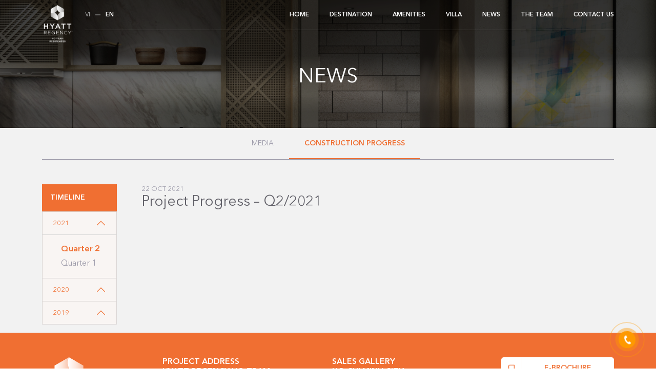

--- FILE ---
content_type: text/html; charset=UTF-8
request_url: https://hyattregencyhotramresidences.com/progress/quarter-2/
body_size: 6348
content:
<!doctype html><html lang="en-US"><head>  <script>(function(w,d,s,l,i){w[l]=w[l]||[];w[l].push({'gtm.start':
new Date().getTime(),event:'gtm.js'});var f=d.getElementsByTagName(s)[0],
j=d.createElement(s),dl=l!='dataLayer'?'&l='+l:'';j.async=true;j.src=
'https://www.googletagmanager.com/gtm.js?id='+i+dl;f.parentNode.insertBefore(j,f);
})(window,document,'script','dataLayer','GTM-T6X8FFR');</script> <meta charset="UTF-8"><meta name="viewport" content="width=device-width, initial-scale=1"><link rel="profile" href="https://gmpg.org/xfn/11"><meta name='robots' content='index, follow, max-image-preview:large, max-snippet:-1, max-video-preview:-1' /><link rel="alternate" href="https://hyattregencyhotramresidences.com/vi/progress/quy-2/" hreflang="vi" /><link rel="alternate" href="https://hyattregencyhotramresidences.com/progress/quarter-2/" hreflang="en" /><link media="all" href="https://hyattregencyhotramresidences.com/wp-content/cache/autoptimize/css/autoptimize_a4bdde2629b4149c2237cf6e09ffab77.css" rel="stylesheet"><title>Quarter 2 - Hyatt Regency Hồ Tràm</title><link rel="canonical" href="https://hyattregencyhotramresidences.com/progress/quarter-2/" /><meta property="og:locale" content="en_US" /><meta property="og:locale:alternate" content="vi_VN" /><meta property="og:type" content="article" /><meta property="og:title" content="Quarter 2 - Hyatt Regency Hồ Tràm" /><meta property="og:description" content="Project Progress &#8211; Q2/2021" /><meta property="og:url" content="https://hyattregencyhotramresidences.com/progress/quarter-2/" /><meta property="og:site_name" content="Hyatt Regency Hồ Tràm" /><meta property="article:modified_time" content="2022-06-28T10:08:10+00:00" /><meta name="twitter:card" content="summary_large_image" /> <script type="application/ld+json" class="yoast-schema-graph">{"@context":"https://schema.org","@graph":[{"@type":"WebPage","@id":"https://hyattregencyhotramresidences.com/progress/quarter-2/","url":"https://hyattregencyhotramresidences.com/progress/quarter-2/","name":"Quarter 2 - Hyatt Regency Hồ Tràm","isPartOf":{"@id":"https://hyattregencyhotramresidences.com/#website"},"datePublished":"2021-10-22T12:46:49+00:00","dateModified":"2022-06-28T10:08:10+00:00","breadcrumb":{"@id":"https://hyattregencyhotramresidences.com/progress/quarter-2/#breadcrumb"},"inLanguage":"en-US","potentialAction":[{"@type":"ReadAction","target":["https://hyattregencyhotramresidences.com/progress/quarter-2/"]}]},{"@type":"BreadcrumbList","@id":"https://hyattregencyhotramresidences.com/progress/quarter-2/#breadcrumb","itemListElement":[{"@type":"ListItem","position":1,"name":"Home","item":"https://hyattregencyhotramresidences.com/"},{"@type":"ListItem","position":2,"name":"Progress","item":"https://hyattregencyhotramresidences.com/progress/"},{"@type":"ListItem","position":3,"name":"Quarter 2"}]},{"@type":"WebSite","@id":"https://hyattregencyhotramresidences.com/#website","url":"https://hyattregencyhotramresidences.com/","name":"Hyatt Regency Hồ Tràm","description":"","potentialAction":[{"@type":"SearchAction","target":{"@type":"EntryPoint","urlTemplate":"https://hyattregencyhotramresidences.com/?s={search_term_string}"},"query-input":{"@type":"PropertyValueSpecification","valueRequired":true,"valueName":"search_term_string"}}],"inLanguage":"en-US"}]}</script> <link rel="alternate" type="application/rss+xml" title="Hyatt Regency Hồ Tràm &raquo; Feed" href="https://hyattregencyhotramresidences.com/feed/" /><link rel="alternate" type="application/rss+xml" title="Hyatt Regency Hồ Tràm &raquo; Comments Feed" href="https://hyattregencyhotramresidences.com/comments/feed/" /> <script>window._wpemojiSettings = {"baseUrl":"https:\/\/s.w.org\/images\/core\/emoji\/16.0.1\/72x72\/","ext":".png","svgUrl":"https:\/\/s.w.org\/images\/core\/emoji\/16.0.1\/svg\/","svgExt":".svg","source":{"concatemoji":"https:\/\/hyattregencyhotramresidences.com\/wp-includes\/js\/wp-emoji-release.min.js?ver=a4e7a5d53b3f5ae40987a85c582c2937"}};
/*! This file is auto-generated */
!function(s,n){var o,i,e;function c(e){try{var t={supportTests:e,timestamp:(new Date).valueOf()};sessionStorage.setItem(o,JSON.stringify(t))}catch(e){}}function p(e,t,n){e.clearRect(0,0,e.canvas.width,e.canvas.height),e.fillText(t,0,0);var t=new Uint32Array(e.getImageData(0,0,e.canvas.width,e.canvas.height).data),a=(e.clearRect(0,0,e.canvas.width,e.canvas.height),e.fillText(n,0,0),new Uint32Array(e.getImageData(0,0,e.canvas.width,e.canvas.height).data));return t.every(function(e,t){return e===a[t]})}function u(e,t){e.clearRect(0,0,e.canvas.width,e.canvas.height),e.fillText(t,0,0);for(var n=e.getImageData(16,16,1,1),a=0;a<n.data.length;a++)if(0!==n.data[a])return!1;return!0}function f(e,t,n,a){switch(t){case"flag":return n(e,"\ud83c\udff3\ufe0f\u200d\u26a7\ufe0f","\ud83c\udff3\ufe0f\u200b\u26a7\ufe0f")?!1:!n(e,"\ud83c\udde8\ud83c\uddf6","\ud83c\udde8\u200b\ud83c\uddf6")&&!n(e,"\ud83c\udff4\udb40\udc67\udb40\udc62\udb40\udc65\udb40\udc6e\udb40\udc67\udb40\udc7f","\ud83c\udff4\u200b\udb40\udc67\u200b\udb40\udc62\u200b\udb40\udc65\u200b\udb40\udc6e\u200b\udb40\udc67\u200b\udb40\udc7f");case"emoji":return!a(e,"\ud83e\udedf")}return!1}function g(e,t,n,a){var r="undefined"!=typeof WorkerGlobalScope&&self instanceof WorkerGlobalScope?new OffscreenCanvas(300,150):s.createElement("canvas"),o=r.getContext("2d",{willReadFrequently:!0}),i=(o.textBaseline="top",o.font="600 32px Arial",{});return e.forEach(function(e){i[e]=t(o,e,n,a)}),i}function t(e){var t=s.createElement("script");t.src=e,t.defer=!0,s.head.appendChild(t)}"undefined"!=typeof Promise&&(o="wpEmojiSettingsSupports",i=["flag","emoji"],n.supports={everything:!0,everythingExceptFlag:!0},e=new Promise(function(e){s.addEventListener("DOMContentLoaded",e,{once:!0})}),new Promise(function(t){var n=function(){try{var e=JSON.parse(sessionStorage.getItem(o));if("object"==typeof e&&"number"==typeof e.timestamp&&(new Date).valueOf()<e.timestamp+604800&&"object"==typeof e.supportTests)return e.supportTests}catch(e){}return null}();if(!n){if("undefined"!=typeof Worker&&"undefined"!=typeof OffscreenCanvas&&"undefined"!=typeof URL&&URL.createObjectURL&&"undefined"!=typeof Blob)try{var e="postMessage("+g.toString()+"("+[JSON.stringify(i),f.toString(),p.toString(),u.toString()].join(",")+"));",a=new Blob([e],{type:"text/javascript"}),r=new Worker(URL.createObjectURL(a),{name:"wpTestEmojiSupports"});return void(r.onmessage=function(e){c(n=e.data),r.terminate(),t(n)})}catch(e){}c(n=g(i,f,p,u))}t(n)}).then(function(e){for(var t in e)n.supports[t]=e[t],n.supports.everything=n.supports.everything&&n.supports[t],"flag"!==t&&(n.supports.everythingExceptFlag=n.supports.everythingExceptFlag&&n.supports[t]);n.supports.everythingExceptFlag=n.supports.everythingExceptFlag&&!n.supports.flag,n.DOMReady=!1,n.readyCallback=function(){n.DOMReady=!0}}).then(function(){return e}).then(function(){var e;n.supports.everything||(n.readyCallback(),(e=n.source||{}).concatemoji?t(e.concatemoji):e.wpemoji&&e.twemoji&&(t(e.twemoji),t(e.wpemoji)))}))}((window,document),window._wpemojiSettings);</script> <link rel="https://api.w.org/" href="https://hyattregencyhotramresidences.com/wp-json/" /><link rel="alternate" title="JSON" type="application/json" href="https://hyattregencyhotramresidences.com/wp-json/wp/v2/progress/373" /><link rel="alternate" title="oEmbed (JSON)" type="application/json+oembed" href="https://hyattregencyhotramresidences.com/wp-json/oembed/1.0/embed?url=https%3A%2F%2Fhyattregencyhotramresidences.com%2Fprogress%2Fquarter-2%2F" /><link rel="alternate" title="oEmbed (XML)" type="text/xml+oembed" href="https://hyattregencyhotramresidences.com/wp-json/oembed/1.0/embed?url=https%3A%2F%2Fhyattregencyhotramresidences.com%2Fprogress%2Fquarter-2%2F&#038;format=xml" /><link rel="icon" href="https://hyattregencyhotramresidences.com/wp-content/uploads/2022/06/cropped-Iconweb-hyatt-32x32.png" sizes="32x32" /><link rel="icon" href="https://hyattregencyhotramresidences.com/wp-content/uploads/2022/06/cropped-Iconweb-hyatt-192x192.png" sizes="192x192" /><link rel="apple-touch-icon" href="https://hyattregencyhotramresidences.com/wp-content/uploads/2022/06/cropped-Iconweb-hyatt-180x180.png" /><meta name="msapplication-TileImage" content="https://hyattregencyhotramresidences.com/wp-content/uploads/2022/06/cropped-Iconweb-hyatt-270x270.png" /></head><body data-rsssl=1 class="wp-singular progress-template-default single single-progress postid-373 wp-theme-hyatt-regency"> <noscript><iframe src="https://www.googletagmanager.com/ns.html?id=GTM-T6X8FFR"
height="0" width="0" style="display:none;visibility:hidden"></iframe></noscript> <!--[if lt IE 8]><p class="browserupgrade">You are using an <strong>outdated</strong> browser. Please <a href="http://browsehappy.com/">upgrade
 your browser</a> to improve your experience.</p> <![endif]--><div id="menu_mobile"> <a href="" class="hamburger_btn d-md-none"><div class="hamburger-icon"> <span></span> <span></span> <span></span> <span></span> <span></span> <span></span></div> </a><ul id="mobile_nav" class="menu_site"><li id="menu-item-457" class="menu-item menu-item-type-post_type menu-item-object-page menu-item-home menu-item-457"><a href="https://hyattregencyhotramresidences.com/">Home</a></li><li id="menu-item-32" class="menu-item menu-item-type-post_type menu-item-object-page menu-item-32"><a href="https://hyattregencyhotramresidences.com/destination/">Destination</a></li><li id="menu-item-29" class="menu-item menu-item-type-post_type menu-item-object-page menu-item-29"><a href="https://hyattregencyhotramresidences.com/amenities/">Amenities</a></li><li id="menu-item-428" class="menu-item menu-item-type-custom menu-item-object-custom menu-item-has-children menu-item-428"><a>Villa</a><ul class="sub-menu"><li id="menu-item-360" class="menu-item menu-item-type-post_type menu-item-object-page menu-item-360"><a href="https://hyattregencyhotramresidences.com/design-inspiration/">Design Inspiration</a></li><li id="menu-item-361" class="menu-item menu-item-type-post_type menu-item-object-villa menu-item-361"><a href="https://hyattregencyhotramresidences.com/villa/2-bedroom-villa/">Branded residences</a></li></ul></li><li id="menu-item-28" class="menu-item menu-item-type-post_type menu-item-object-page current_page_parent menu-item-28"><a href="https://hyattregencyhotramresidences.com/news/">News</a></li><li id="menu-item-33" class="menu-item menu-item-type-post_type menu-item-object-page menu-item-33"><a href="https://hyattregencyhotramresidences.com/the-team/">The team</a></li><li id="menu-item-30" class="menu-item menu-item-type-post_type menu-item-object-page menu-item-30"><a href="https://hyattregencyhotramresidences.com/contact-us/">Contact Us</a></li></ul></div><div class="overlay_menu"></div><header id="header_site" class="fixed-top"><div class="container"><div class="row"><div class="col-auto"><div class="logo_site"> <a href="https://hyattregencyhotramresidences.com"><div class="logotop"> <img src="https://hyattregencyhotramresidences.com/wp-content/uploads/2021/10/logo-top.png" class="img-fluid" alt=""> <img src="https://hyattregencyhotramresidences.com/wp-content/uploads/2021/10/logo-scroll.png" class="img-fluid onscroll" alt=""></div> <img src="https://hyattregencyhotramresidences.com/wp-content/uploads/2021/10/logo-bot.png" class="img-fluid logobot" alt=""> </a></div></div><div class="col"><div class="menu_head"><div class="row justify-content-center align-items-center"><div class="col-md-2 col-6"><ul class="menu_lang"><li class="lang-item lang-item-2 lang-item-vi lang-item-first"><a lang="vi" hreflang="vi" href="https://hyattregencyhotramresidences.com/vi/progress/quy-2/">vi</a></li><li class="lang-item lang-item-4 lang-item-en current-lang"><a lang="en-US" hreflang="en-US" href="https://hyattregencyhotramresidences.com/progress/quarter-2/" aria-current="true">en</a></li></ul></div><div class="col-md-10 col-6"><div class="d-flex justify-content-end"><div class="d-flex d-md-none justify-content-end"> <a href="" class="hamburger_btn"><div class="hamburger-icon"> <span></span> <span></span> <span></span> <span></span> <span></span> <span></span></div> </a></div><ul id="menu_nav" class="menu_site d-none d-md-flex"><li class="menu-item menu-item-type-post_type menu-item-object-page menu-item-home menu-item-457"><a href="https://hyattregencyhotramresidences.com/">Home</a></li><li class="menu-item menu-item-type-post_type menu-item-object-page menu-item-32"><a href="https://hyattregencyhotramresidences.com/destination/">Destination</a></li><li class="menu-item menu-item-type-post_type menu-item-object-page menu-item-29"><a href="https://hyattregencyhotramresidences.com/amenities/">Amenities</a></li><li class="menu-item menu-item-type-custom menu-item-object-custom menu-item-has-children menu-item-428"><a>Villa</a><ul class="sub-menu"><li class="menu-item menu-item-type-post_type menu-item-object-page menu-item-360"><a href="https://hyattregencyhotramresidences.com/design-inspiration/">Design Inspiration</a></li><li class="menu-item menu-item-type-post_type menu-item-object-villa menu-item-361"><a href="https://hyattregencyhotramresidences.com/villa/2-bedroom-villa/">Branded residences</a></li></ul></li><li class="menu-item menu-item-type-post_type menu-item-object-page current_page_parent menu-item-28"><a href="https://hyattregencyhotramresidences.com/news/">News</a></li><li class="menu-item menu-item-type-post_type menu-item-object-page menu-item-33"><a href="https://hyattregencyhotramresidences.com/the-team/">The team</a></li><li class="menu-item menu-item-type-post_type menu-item-object-page menu-item-30"><a href="https://hyattregencyhotramresidences.com/contact-us/">Contact Us</a></li></ul></div></div></div></div></div></div></div></header><div class="wrapper_content"><div class="cover_page"> <img src="https://hyattregencyhotramresidences.com/wp-content/themes/hyatt-regency/assets/images/news-cover.jpg" class="img-fluid" alt=""><div class="title_page text-center"><h1 class="fs-40 text-uppercase" data-aos="fade-left">News</h1></div></div><div class="news_page"><div class="menu_news"><div class="container"><div class="menu_sticky"><ul><li><a href="https://hyattregencyhotramresidences.com/news/">Media</a></li><li class="active"><a href="https://hyattregencyhotramresidences.com/progress">Construction Progress</a></li></ul></div></div></div><div class="construction_page pt-5"><div class="container"><div class="row gx-md-5"><div class="col-md-2"><div class="timeline mb-3"><div class="title_box ff-semibold text-uppercase">Timeline</div><div class="accordion" id="accordionProgress"><div class="accordion-item"><div class="accordion-header" id="heading0"> <a href="javascript:;" class="accordion-button" data-bs-toggle="collapse" data-bs-target="#collapse0" aria-expanded="true" aria-controls="collapse0"> 2021 </a></div><div id="collapse0" class="accordion-collapse collapse show" aria-labelledby="heading0" data-bs-parent="#accordionProgress"><div class="accordion-body"><ul><li class="active"><a href="https://hyattregencyhotramresidences.com/progress/quarter-2/">Quarter 2</a></li><li class=""><a href="https://hyattregencyhotramresidences.com/progress/quarter-1/">Quarter 1</a></li></ul></div></div></div><div class="accordion-item"><div class="accordion-header" id="heading1"> <a href="javascript:;" class="accordion-button" data-bs-toggle="collapse" data-bs-target="#collapse1" aria-expanded="false" aria-controls="collapse1"> 2020 </a></div><div id="collapse1" class="accordion-collapse collapse " aria-labelledby="heading1" data-bs-parent="#accordionProgress"><div class="accordion-body"><ul><li>Đang cập nhật</li></ul></div></div></div><div class="accordion-item"><div class="accordion-header" id="heading2"> <a href="javascript:;" class="accordion-button" data-bs-toggle="collapse" data-bs-target="#collapse2" aria-expanded="false" aria-controls="collapse2"> 2019 </a></div><div id="collapse2" class="accordion-collapse collapse " aria-labelledby="heading2" data-bs-parent="#accordionProgress"><div class="accordion-body"><ul><li>Đang cập nhật</li></ul></div></div></div></div></div></div><div class="col-md-10"><div id="post_373"></div><div class="post_date fs-13 cl-gray text-uppercase"> 22 Oct 2021</div><div><h3 class="wp-block-heading">Project Progress &#8211; Q2/2021</h3></div><div class="slider_view_373slider_image"></div></div></div></div></div></div></div><footer id="footer_site"><div class="bg_orange py-md-5 py-4"><div class="container"><div class="row justify-content-md-between justify-content-end"><div class="col-md-2 col-3 order-md-0"><div class="logo_ft"> <a href="https://hyattregencyhotramresidences.com"> <img src="https://hyattregencyhotramresidences.com/wp-content/uploads/2021/10/logo_ft.svg" class="img-fluid" alt=""> </a></div></div><div class="col-md-3 col-9"><div class="mt-md-0"><h4>Project Address <br /> Hyatt Regency Ho Tram</h4><div><p>Ven Bien Street, Xuyen Moc District,<br /> Ba Ria &#8211; Vung Tau Province, Vietnam</p></div></div></div><div class="col-md-3 col-9"><div class="my-4 my-md-0"><h4>Sales Gallery<br /> Ho Chi Minh City</h4><div><p>204D Nguyen Van Huong Street,<br /> Thao Dien Ward, Thu Duc city,<br /> HCMC, Vietnam</p></div></div></div><div class="col-md-auto col-9 order-md-3"> <a href="https://hyattregencyhotramresidences.com/" class="btn btn-white d-block mb-2"> <span><img src="https://hyattregencyhotramresidences.com/wp-content/themes/hyatt-regency/assets/images/book.png" class="img-fluid" alt=""></span> e-Brochure </a> <a href="tel:+84888910911" class="btn btn-white d-block mb-2"> <span><img src="https://hyattregencyhotramresidences.com/wp-content/themes/hyatt-regency/assets/images/phone.png" class="img-fluid" alt=""></span> +84 888 910 911 </a><ul class="list-unstyled d-flex social mt-md-3"><li><a href="https://www.facebook.com/HyattRegencyHoTramResidences"><i class="fa fa-facebook-f"></i></a></li><li><a href="https://www.youtube.com/"><i class="fa fa-youtube-play"></i></a></li></ul></div></div></div></div><div class="copy_right py-3"><div class="container"><div class="row"><div class="col-8"> © 2021 All Rights Reserved</div><div class="col-4"><div class="text-end"> <a href="javascript:void(0);" data-bs-toggle="modal" data-bs-target="#disclaimer">Disclaimer</a></div></div></div></div></div></footer><div class="modal fade" id="disclaimer" tabindex="-1" aria-labelledby="disclaimerLabel" aria-hidden="true"><div class="modal-dialog modal-xl modal-dialog-centered"><div class="modal-content"><div class="modal-body"> <a href="javascript:;" class="close-modal" data-bs-dismiss="modal" aria-label="Close"> <img src="https://hyattregencyhotramresidences.com/wp-content/themes/hyatt-regency/assets/images/close.png" alt=""> </a><h4 class="fs-50 fw-bold cl-orange text-uppercase mb-3">Disclaimer</h4><div class="row"><div class="col-md-4"><hr><div class="fs-50 cl-orange mb-0">*</div><div> Morning Sun Travel Trade Company Limited (“Developer”) is solely responsible for the
 marketing and sale of the Residences. Hyatt International Corporation (“Hyatt”) has granted
 Developer the right to offer and sell the Residences using the
 Hyatt Regency name and trademarks. Neither
 Hyatt nor any of its affiliates is responsible for, or makes any represen- tation or
 warranty concerning the development, marketing, sale or operation of
 the Residences.</div></div><div class="col-md-8"><hr><div class="fs-50 cl-orange mb-0">*</div><div> The structures, materials and recreational features and amenities described and depicted
 herein are based upon current development plans. Some images featured in this material are
 an artist’s conceptual rendering of the project. The Developer reserves the right to modify,
 update, alter, delete or change any designs, specifications, dimensions, amenities, brands,
 fixtures, finishes, equipment, services, and features of this project, without notice and
 without incurring obligation. Specifications, dimensions, measurements, and other
 information in this material and other Developer materials are approximate and based upon
 preliminary designs and drawings and are not intended to form any part of the contract for
 the sale of an individual residence. Each residence, including square footage, may differ
 due to variations in construction. All prices for the residences and the prices for the
 furnishing packages are subject to change at any time and without notice.</div></div></div></div></div></div></div><div class="hotline-phone-ring-wrap"><div class="hotline-phone-ring"><div class="hotline-phone-ring-circle"></div><div class="hotline-phone-ring-circle-fill"></div><div class="hotline-phone-ring-img-circle"> <a href="tel:+84888910911" class="pps-btn-img"><img src="https://hyattregencyhotramresidences.com/wp-content/themes/hyatt-regency/assets/images/icon-phone.png" alt="Hotline" width="50"></a></div></div></div><div class="modal fade" id="showImgDraw" tabindex="-1" aria-labelledby="showImgDrawLabel" aria-hidden="true"><div class="modal-dialog modal-dialog-centered"><div class="modal-content"><div class="modal-body p-0"> <a href="javascript:;" class="btn-close" data-bs-dismiss="modal" aria-label="Close"></a><div class="img"> <img src="" class="img-fluid" alt=""></div><div class="rotate_img"> <a href="javascript:;"><i class="fa fa-repeat" aria-hidden="true"></i></a></div></div></div></div></div> <script type="speculationrules">{"prefetch":[{"source":"document","where":{"and":[{"href_matches":"\/*"},{"not":{"href_matches":["\/wp-*.php","\/wp-admin\/*","\/wp-content\/uploads\/*","\/wp-content\/*","\/wp-content\/plugins\/*","\/wp-content\/themes\/hyatt-regency\/*","\/*\\?(.+)"]}},{"not":{"selector_matches":"a[rel~=\"nofollow\"]"}},{"not":{"selector_matches":".no-prefetch, .no-prefetch a"}}]},"eagerness":"conservative"}]}</script> <script src="https://hyattregencyhotramresidences.com/wp-includes/js/dist/hooks.min.js?ver=4d63a3d491d11ffd8ac6" id="wp-hooks-js"></script> <script src="https://hyattregencyhotramresidences.com/wp-includes/js/dist/i18n.min.js?ver=5e580eb46a90c2b997e6" id="wp-i18n-js"></script> <script id="wp-i18n-js-after">wp.i18n.setLocaleData( { 'text direction\u0004ltr': [ 'ltr' ] } );</script> <script id="contact-form-7-js-before">var wpcf7 = {
    "api": {
        "root": "https:\/\/hyattregencyhotramresidences.com\/wp-json\/",
        "namespace": "contact-form-7\/v1"
    }
};</script> <script defer src="https://hyattregencyhotramresidences.com/wp-content/cache/autoptimize/js/autoptimize_ac1812dc7dff971e6c11236d9ab9c04a.js"></script><script defer src="https://static.cloudflareinsights.com/beacon.min.js/vcd15cbe7772f49c399c6a5babf22c1241717689176015" integrity="sha512-ZpsOmlRQV6y907TI0dKBHq9Md29nnaEIPlkf84rnaERnq6zvWvPUqr2ft8M1aS28oN72PdrCzSjY4U6VaAw1EQ==" data-cf-beacon='{"version":"2024.11.0","token":"8d0bd3944b9b4a9c9985ef1f55564eae","r":1,"server_timing":{"name":{"cfCacheStatus":true,"cfEdge":true,"cfExtPri":true,"cfL4":true,"cfOrigin":true,"cfSpeedBrain":true},"location_startswith":null}}' crossorigin="anonymous"></script>
</body></html>

--- FILE ---
content_type: image/svg+xml
request_url: https://hyattregencyhotramresidences.com/wp-content/uploads/2021/10/logo_ft.svg
body_size: 23980
content:
<?xml version="1.0" encoding="UTF-8"?>
<svg width="111px" height="149px" viewBox="0 0 111 149" version="1.1" xmlns="http://www.w3.org/2000/svg" xmlns:xlink="http://www.w3.org/1999/xlink">
    <title>Logo Copy</title>
    <g id="Symbols" stroke="none" stroke-width="1" fill="none" fill-rule="evenodd">
        <g id="FOOTER" transform="translate(-137.000000, -36.000000)">
            <g id="Logo-Copy" transform="translate(135.000000, 36.000000)">
                <image id="HYATT_1-Copy" x="26.6179878" y="0" width="56.7640244" height="65.5681142" xlink:href="[data-uri]"></image>
                <g id="Group-44" transform="translate(2.682927, 77.804878)" fill="#FFFFFF">
                    <polygon id="Fill-1" points="30.9898618 53.4654553 32.0353089 53.4654553 32.0353089 55.9391138 34.8747398 55.9391138 34.8747398 53.4654553 35.9210813 53.4654553 35.9210813 59.416187 34.8747398 59.416187 34.8747398 56.9085447 32.0353089 56.9085447 32.0353089 59.416187 30.9898618 59.416187"></polygon>
                    <path d="M42.6918943,56.4575447 L42.6918943,56.4405528 C42.6918943,55.2842114 41.8503496,54.3228293 40.6689675,54.3228293 C39.4875854,54.3228293 38.6621382,55.2672195 38.6621382,56.423561 L38.6621382,56.4405528 C38.6621382,57.5968943 39.5045772,58.548439 40.6859593,58.548439 C41.8673415,58.548439 42.6918943,57.6138862 42.6918943,56.4575447 M37.5657154,56.4575447 L37.5657154,56.4405528 C37.5657154,54.7655122 38.8579919,53.3632358 40.6859593,53.3632358 C42.5130325,53.3632358 43.7892114,54.7494146 43.7892114,56.423561 L43.7892114,56.4405528 C43.7892114,58.1155935 42.496935,59.5178699 40.6689675,59.5178699 C38.841,59.5178699 37.5657154,58.1325854 37.5657154,56.4575447" id="Fill-2"></path>
                    <polygon id="Fill-4" points="49.8262439 54.4339919 47.939252 54.4339919 47.939252 53.4654553 52.767626 53.4654553 52.767626 54.4339919 50.8806341 54.4339919 50.8806341 59.416187 49.8262439 59.416187"></polygon>
                    <path d="M56.8274309,56.4156911 C57.5759675,56.4156911 58.0517398,56.024878 58.0517398,55.4212195 L58.0517398,55.4033333 C58.0517398,54.7656911 57.592065,54.4169106 56.8193821,54.4169106 L55.2972683,54.4169106 L55.2972683,56.4156911 L56.8274309,56.4156911 Z M54.2518211,53.4653659 L56.9043415,53.4653659 C57.652878,53.4653659 58.2386504,53.6853659 58.6214146,54.0600813 C58.9353171,54.3829268 59.1150732,54.8256098 59.1150732,55.3434146 L59.1150732,55.3604065 C59.1150732,56.3378862 58.5275122,56.9254472 57.7029593,57.1633333 L59.3100325,59.4160976 L58.069626,59.4160976 L56.6065366,57.3413008 L55.2972683,57.3413008 L55.2972683,59.4160976 L54.2518211,59.4160976 L54.2518211,53.4653659 Z" id="Fill-6"></path>
                    <path d="M64.3810325,57.0532439 L63.3525772,54.6725935 L62.3321707,57.0532439 L64.3810325,57.0532439 Z M62.8848537,53.4223496 L63.8542846,53.4223496 L66.4728211,59.4169024 L65.3674553,59.4169024 L64.7637967,57.979748 L61.9494065,57.979748 L61.3376992,59.4169024 L60.2663171,59.4169024 L62.8848537,53.4223496 Z" id="Fill-8"></path>
                    <polygon id="Fill-10" points="67.8709837 53.4654553 68.9843984 53.4654553 70.795374 56.2789512 72.6063496 53.4654553 73.7197642 53.4654553 73.7197642 59.416187 72.6743171 59.416187 72.6743171 55.1485447 70.795374 57.9539919 70.7613902 57.9539919 68.899439 55.1646423 68.899439 59.416187 67.8709837 59.416187"></polygon>
                    <path d="M24.4039919,67.4844634 C25.0416341,67.4844634 25.4074065,67.1437317 25.4074065,66.6429187 L25.4074065,66.6259268 C25.4074065,66.0643008 25.0156992,65.775439 24.3780569,65.775439 L23.0777317,65.775439 L23.0777317,67.4844634 L24.4039919,67.4844634 Z M21.7684634,64.5940569 L24.4889512,64.5940569 C25.2455366,64.5940569 25.8322033,64.8069024 26.2239106,65.1968211 C26.5548049,65.5277154 26.7327724,65.9963333 26.7327724,66.5579593 L26.7327724,66.5740569 C26.7327724,67.535439 26.2149675,68.1382033 25.4583821,68.4199106 L26.9116341,70.5447886 L25.3823659,70.5447886 L24.106187,68.6408049 L23.0777317,68.6408049 L23.0777317,70.5447886 L21.7684634,70.5447886 L21.7684634,64.5940569 Z" id="Fill-12"></path>
                    <polygon id="Fill-14" points="28.5480407 64.5936992 33.0374715 64.5936992 33.0374715 65.7589837 29.8492602 65.7589837 29.8492602 66.9654065 32.6547073 66.9654065 32.6547073 68.1306911 29.8492602 68.1306911 29.8492602 69.380935 33.0795041 69.380935 33.0795041 70.5444309 28.5480407 70.5444309"></polygon>
                    <path d="M34.4693496,69.6774878 L35.2429268,68.7509837 C35.7786179,69.1927724 36.3393496,69.4735854 37.0199187,69.4735854 C37.5556098,69.4735854 37.8784553,69.2607398 37.8784553,68.9128537 L37.8784553,68.8958618 C37.8784553,68.5640732 37.6745528,68.3932602 36.6800813,68.1383821 C35.480813,67.8325285 34.7072358,67.5007398 34.7072358,66.3193577 L34.7072358,66.3032602 C34.7072358,65.222935 35.5747154,64.5092764 36.7900813,64.5092764 C37.657561,64.5092764 38.3971545,64.780252 39.000813,65.2649675 L38.3202439,66.2513902 C37.7934959,65.8865122 37.2747967,65.6656179 36.7739837,65.6656179 C36.2713821,65.6656179 36.0084553,65.8954553 36.0084553,66.1843171 L36.0084553,66.2004146 C36.0084553,66.592122 36.2633333,66.7191138 37.2917886,66.982935 C38.4991057,67.2977317 39.1796748,67.7305772 39.1796748,68.7679756 L39.1796748,68.7849675 C39.1796748,69.9663496 38.2782114,70.6290325 36.9939837,70.6290325 C36.0925203,70.6290325 35.1830081,70.3151301 34.4693496,69.6774878" id="Fill-16"></path>
                    <polygon id="Fill-18" points="41.0112195 70.5440732 42.3204878 70.5440732 42.3204878 64.5933415 41.0112195 64.5933415"></polygon>
                    <path d="M45.7538293,65.7753496 L45.7538293,69.3633171 L46.7643984,69.3633171 C47.8366748,69.3633171 48.5592764,68.6407154 48.5592764,67.5863252 L48.5592764,67.5693333 C48.5592764,66.5149431 47.8366748,65.7753496 46.7643984,65.7753496 L45.7538293,65.7753496 Z M44.4436667,64.5939675 L46.7643984,64.5939675 C48.6352927,64.5939675 49.9275691,65.8773008 49.9275691,67.5514472 L49.9275691,67.5693333 C49.9275691,69.2434797 48.6352927,70.5446992 46.7643984,70.5446992 L44.4436667,70.5446992 L44.4436667,64.5939675 Z" id="Fill-20"></path>
                    <polygon id="Fill-21" points="51.7249512 64.5936992 56.2143821 64.5936992 56.2143821 65.7589837 53.0261707 65.7589837 53.0261707 66.9654065 55.8316179 66.9654065 55.8316179 68.1306911 53.0261707 68.1306911 53.0261707 69.380935 56.2564146 69.380935 56.2564146 70.5444309 51.7249512 70.5444309"></polygon>
                    <polygon id="Fill-22" points="58.0545122 64.5936992 59.2618293 64.5936992 62.0502846 68.2585772 62.0502846 64.5936992 63.342561 64.5936992 63.342561 70.5444309 62.2291463 70.5444309 59.3467886 66.7615041 59.3467886 70.5444309 58.0545122 70.5444309"></polygon>
                    <path d="M65.1400325,67.5866829 L65.1400325,67.5687967 C65.1400325,65.8776585 66.4153171,64.4914797 68.2432846,64.4914797 C69.3656423,64.4914797 70.0372683,64.8661951 70.5890569,65.409935 L69.755561,66.3704228 C69.2967805,65.9545691 68.8290569,65.6996911 68.2343415,65.6996911 C67.2309268,65.6996911 66.5083252,66.5322927 66.5083252,67.5518049 L66.5083252,67.5687967 C66.5083252,68.5892033 67.213935,69.4396911 68.2343415,69.4396911 C68.9149106,69.4396911 69.3316585,69.1678211 69.7984878,68.7430244 L70.6319837,69.5836748 C70.0193821,70.2383089 69.338813,70.6470081 68.1914146,70.6470081 C66.4403577,70.6470081 65.1400325,69.294813 65.1400325,67.5866829" id="Fill-23"></path>
                    <polygon id="Fill-24" points="72.3101545 64.5936992 76.7995854 64.5936992 76.7995854 65.7589837 73.611374 65.7589837 73.611374 66.9654065 76.4168211 66.9654065 76.4168211 68.1306911 73.611374 68.1306911 73.611374 69.380935 76.8416179 69.380935 76.8416179 70.5444309 72.3101545 70.5444309"></polygon>
                    <path d="M78.2323577,69.6774878 L79.005935,68.7509837 C79.541626,69.1927724 80.1023577,69.4735854 80.7829268,69.4735854 C81.3177236,69.4735854 81.6414634,69.2607398 81.6414634,68.9128537 L81.6414634,68.8958618 C81.6414634,68.5640732 81.437561,68.3932602 80.4430894,68.1383821 C79.2438211,67.8325285 78.4702439,67.5007398 78.4702439,66.3193577 L78.4702439,66.3032602 C78.4702439,65.222935 79.3368293,64.5092764 80.5530894,64.5092764 C81.4196748,64.5092764 82.1601626,64.780252 82.7629268,65.2649675 L82.083252,66.2513902 C81.5565041,65.8865122 81.0378049,65.6656179 80.5360976,65.6656179 C80.0343902,65.6656179 79.7714634,65.8954553 79.7714634,66.1843171 L79.7714634,66.2004146 C79.7714634,66.592122 80.0263415,66.7191138 81.0539024,66.982935 C82.2621138,67.2977317 82.9426829,67.7305772 82.9426829,68.7679756 L82.9426829,68.7849675 C82.9426829,69.9663496 82.0412195,70.6290325 80.7569919,70.6290325 C79.8555285,70.6290325 78.9460163,70.3151301 78.2323577,69.6774878" id="Fill-25"></path>
                    <path d="M88.0737805,0.000357723577 L88.0737805,3.16531707 L94.7059756,3.16531707 L94.7059756,19.583935 L98.1454878,19.583935 L98.1454878,3.16531707 L104.711504,3.16531707 L104.711504,0.000357723577 L88.0737805,0.000357723577 Z M66.5754878,0.000357723577 L66.5754878,3.16531707 L73.2058943,3.16531707 L73.2058943,19.583935 L76.6471951,19.583935 L76.6471951,3.16531707 L83.2096341,3.16531707 L83.2096341,0.000357723577 L66.5754878,0.000357723577 Z M37.4424797,0.000357723577 L32.0238618,8.23157724 L26.5658943,0.000357723577 L22.5415041,0.000357723577 L30.2316667,10.9851545 L30.2620732,19.583935 L33.764187,19.583935 L33.7373577,10.9851545 L41.4802846,0.000357723577 L37.4424797,0.000357723577 Z M12.6826423,0.000357723577 L12.6826423,7.77637398 L3.41223577,7.77637398 L3.41223577,0.000357723577 L0.000447154472,0.000357723577 L0.000447154472,19.583935 L3.41223577,19.583935 L3.41223577,10.9422276 L12.6826423,10.9422276 L12.6826423,19.583935 L16.1006911,19.583935 L16.1006911,0.000357723577 L12.6826423,0.000357723577 Z M51.9678455,0.0137723577 L43.4173577,19.583935 L46.915,19.583935 L49.2330488,14.133122 L57.7584959,14.133122 L60.0756504,19.583935 L63.6850813,19.583935 L55.1345935,0.0137723577 L51.9678455,0.0137723577 Z M53.4962195,4.09360976 L56.4152439,10.9699512 L50.5754065,10.9699512 L53.4962195,4.09360976 Z" id="Fill-27"></path>
                    <path d="M1.14927642,34.4710488 L1.14927642,28.7188537 L5.47236585,28.7188537 C7.73765041,28.7188537 9.09342276,29.7419431 9.09342276,31.4527561 L9.09342276,31.6137317 C9.09342276,33.3477967 7.65090244,34.4710488 5.41781301,34.4710488 L1.14927642,34.4710488 Z M6.53927642,35.3438943 C8.86447967,34.9727561 10.246187,33.571374 10.246187,31.5734878 L10.246187,31.4151951 C10.246187,29.1543821 8.35114634,27.6376341 5.5269187,27.6376341 L8.94308943e-05,27.6376341 L8.94308943e-05,40.770561 L1.14927642,40.770561 L1.14927642,35.5325935 L5.24163415,35.5325935 L9.33756911,40.7347886 L9.36618699,40.770561 L10.8292764,40.770561 L6.53927642,35.3438943 Z" id="Fill-28"></path>
                    <polygon id="Fill-30" points="16.916748 39.6910407 16.916748 34.6882764 24.3296748 34.6882764 24.3296748 33.6079512 16.916748 33.6079512 16.916748 28.7187642 25.1649593 28.7187642 25.1649593 27.6375447 15.7639837 27.6375447 15.7639837 40.7704715 25.2570732 40.7704715 25.2570732 39.6910407"></polygon>
                    <path d="M36.1933089,33.5897967 L36.1933089,34.6736992 L40.5199756,34.6736992 L40.5199756,38.5228049 C39.6748537,39.2194715 38.1867236,39.950122 36.4937967,39.950122 C33.2340407,39.950122 31.043878,37.6428049 31.043878,34.2059756 L31.043878,34.1675203 C31.043878,30.976626 33.3458293,28.4806098 36.289,28.4806098 C38.3539593,28.4806098 39.5210325,29.2515041 40.3867236,30.009878 L40.4591626,30.0697967 L41.2166423,29.205 L41.1397317,29.1397154 C39.6587561,27.9163008 38.2716829,27.4172764 36.3453415,27.4172764 C32.2807073,27.4172764 29.8544472,30.8693089 29.8544472,34.2059756 L29.8544472,34.241748 C29.8544472,38.2196341 32.5686748,40.9919919 36.4571301,40.9919919 C39.1051789,40.9919919 40.9394065,39.6210163 41.6020894,39.0280894 L41.6360732,38.9994715 L41.6360732,33.5897967 L36.1933089,33.5897967 Z" id="Fill-32"></path>
                    <polygon id="Fill-34" points="48.5965691 39.6910407 48.5965691 34.6882764 56.0103902 34.6882764 56.0103902 33.6079512 48.5965691 33.6079512 48.5965691 28.7187642 56.8412033 28.7187642 56.8412033 27.6375447 47.4438049 27.6375447 47.4438049 40.7704715 56.9368943 40.7704715 56.9368943 39.6910407"></polygon>
                    <polygon id="Fill-36" points="72.0639512 27.6379919 72.0639512 38.7175854 63.3077724 27.6755528 63.2782602 27.6379919 62.2301301 27.6379919 62.2301301 40.7709187 63.3480163 40.7709187 63.3480163 29.4570163 72.2911057 40.7351463 72.3206179 40.7709187 73.1818374 40.7709187 73.1818374 27.6379919"></polygon>
                    <path d="M89.0331057,37.8797073 L88.961561,37.9449919 C87.5306667,39.3571057 86.2625366,39.9303577 84.5749756,39.9303577 C81.5620488,39.9303577 79.2046504,37.4173496 79.2046504,34.2067805 L79.2046504,34.1674309 C79.2046504,30.9264553 81.5066016,28.4805203 84.5579837,28.4805203 C86.6327805,28.4805203 87.896439,29.4266992 88.851561,30.3576748 L88.9248943,30.4256423 L89.7422927,29.5805203 L89.6671707,29.5116585 C88.2979837,28.2551545 86.909122,27.417187 84.5749756,27.417187 C80.8948943,27.417187 78.0152195,30.4006016 78.0152195,34.2067805 L78.0152195,34.2416585 C78.0152195,38.0907642 80.8161951,40.9919024 84.5374146,40.9919024 C87.0897724,40.9919024 88.6020488,39.8382439 89.7467642,38.7123089 L89.815626,38.6434472 L89.0331057,37.8797073 Z" id="Fill-38"></path>
                    <polygon id="Fill-40" points="103.314057 27.647561 98.5947886 34.5239024 93.8379593 27.6869106 93.8066585 27.647561 92.3712927 27.647561 98.0027561 35.5899187 98.0027561 40.7697561 99.1555203 40.7697561 99.1555203 35.5693496 104.696659 27.647561"></polygon>
                    <path d="M109.286341,27.6406748 L108.775691,28.440187 L108.270407,27.6406748 L107.923415,27.6406748 L107.923415,29.3264472 L108.236423,29.3264472 L108.236423,28.1307561 L108.756016,28.9383171 L108.789106,28.9383171 L109.309593,28.1307561 L109.309593,29.3264472 L109.61813,29.3264472 L109.61813,27.6406748 L109.286341,27.6406748 Z M106.204553,27.6406748 L106.204553,27.9375854 L106.721463,27.9375854 L106.721463,29.3264472 L107.045203,29.3264472 L107.045203,27.9375854 L107.562114,27.9375854 L107.562114,27.6406748 L106.204553,27.6406748 Z" id="Fill-43"></path>
                </g>
            </g>
        </g>
    </g>
</svg>